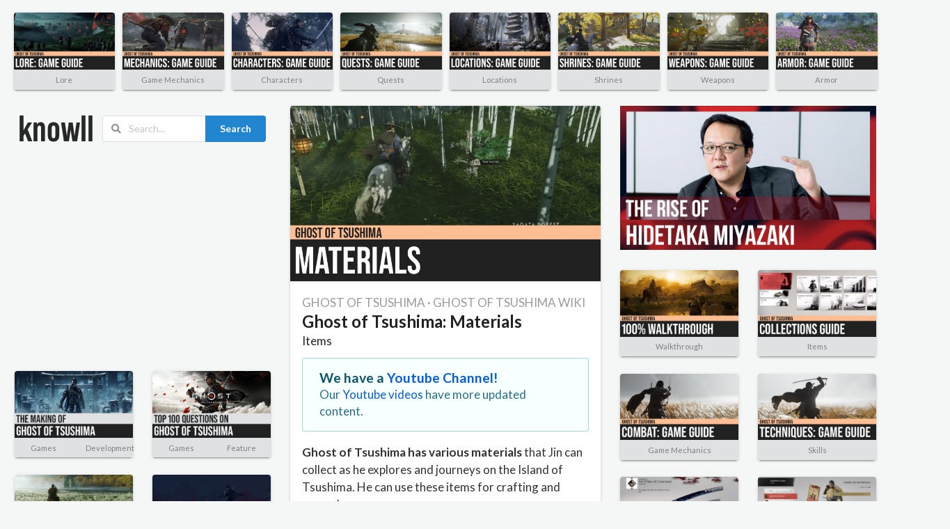

--- FILE ---
content_type: text/html; charset=utf-8
request_url: https://www.knowll.com/g/840/ghost-of-tsushima-materials
body_size: 4224
content:
<!DOCTYPE html>
<html lang="en">
<head>
  <title>Ghost of Tsushima: Materials</title>
  <meta name="description" content="Ghost of Tsushima has various materials that Jin can collect as he explores and journeys on the Island of Tsushima. He can use these items for crafting and upgrades."/>
  <meta property="og:title" content="Ghost of Tsushima: Materials">
  <meta property="og:description" content="Ghost of Tsushima has various materials that Jin can collect as he explores and journeys on the Island of Tsushima. He can use these items for crafting and upgrades.">
  <meta property="og:image" content="https://img.knowll.com/images/2020/07/02/ghost-of-tsushima-materials.jpg">
  <meta property="og:url" content="https://www.knowll.com/g/840/ghost-of-tsushima-materials">
  <meta property="og:type" content="article">
  <meta property="og:site_name" content="Knowll"/>
  <meta name="twitter:card" content="summary_large_image">
    <link rel="canonical" href="https://www.knowll.com/g/840/ghost-of-tsushima-materials"/>

  <meta name="csrf-param" content="authenticity_token" />
<meta name="csrf-token" content="c7CFmQErA9Yh+4iuBwP3jf/CWEnIymNlaL6zddqzWEzB2nsAdtE9e1H/9gMVWAkwpHT8+z71goRr5sWs3jL9Tw==" />
    <!-- Global site tag (gtag.js) - Google Analytics -->
  <script async src="https://www.googletagmanager.com/gtag/js?id=UA-154953851-1"></script>
  <script>
      window.dataLayer = window.dataLayer || [];

      function gtag() {
          dataLayer.push(arguments);
      }

      gtag('js', new Date());

      gtag('config', 'UA-154953851-1');
  </script>

  <script async src="https://pagead2.googlesyndication.com/pagead/js/adsbygoogle.js?client=ca-pub-6190054399395175"
        crossorigin="anonymous"></script>
  <link href="https://www.knowll.com/favicon.ico" rel="shortcut icon" type="image/x-icon">
  <link rel="stylesheet" type="text/css" href="/lib/semantic/semantic.min.css">
  <link rel="stylesheet" media="all" href="/assets/application-fcd54c6264e23042c37ae93459a77cb28d2a861e48a9aae79bb7633fe2832b8b.css" data-turbolinks-track="reload" />
  <script src="/assets/application-ea2f20ab56b1e58e4a65e35796c25055cf9d4af976bee0a025dcc01904a93959.js" data-turbolinks-track="reload"></script>
  <meta http-equiv="X-UA-Compatible" content="IE=edge,chrome=1"/>
  <meta name="viewport" content="width=device-width, initial-scale=1.0, maximum-scale=1.0">
  <script src="/lib/semantic/semantic.min.js"></script>
</head>
<body>
  <div class="ui main container">
    




<div class="ui">
    <div class="ui eight stackable cards">
      <div class="ui card">
  <a class="image" alt="Ghost of Tsushima: Lore Guide" href="/g/642/ghost-of-tsushima-lore-guide"><img alt="Ghost of Tsushima: Lore Guide" src="https://img.knowll.com/images/2020/05/09/Ghost-of-Tsushima--Lore-knowll-game-guide.md.jpg"></a>
  <a class="hidden" href="/g/642/ghost-of-tsushima-lore-guide">Ghost of Tsushima: Lore Guide</a>
  <div class="ui one bottom attached buttons">
    <div class="ui button" onclick="window.location='/gc/22/lore'">
      <a rel="nofollow" href="/gc/22/lore">Lore</a>
    </div>
  </div>
</div><div class="ui card">
  <a class="image" alt="Ghost of Tsushima: Game Mechanics" href="/g/643/ghost-of-tsushima-game-mechanics"><img alt="Ghost of Tsushima: Game Mechanics" src="https://img.knowll.com/images/2020/05/09/Ghost-of-Tsushima--Game-Mechanics-knowll-game-guide.md.jpg"></a>
  <a class="hidden" href="/g/643/ghost-of-tsushima-game-mechanics">Ghost of Tsushima: Game Mechanics</a>
  <div class="ui one bottom attached buttons">
    <div class="ui button" onclick="window.location='/gc/9/game-mechanics'">
      <a rel="nofollow" href="/gc/9/game-mechanics">Game Mechanics</a>
    </div>
  </div>
</div><div class="ui card">
  <a class="image" alt="Ghost of Tsushima: Characters Guide" href="/g/644/ghost-of-tsushima-characters-guide"><img alt="Ghost of Tsushima: Characters Guide" src="https://img.knowll.com/images/2020/05/09/Ghost-of-Tsushima--Characters-Guide-knowll-game-guide.md.jpg"></a>
  <a class="hidden" href="/g/644/ghost-of-tsushima-characters-guide">Ghost of Tsushima: Characters Guide</a>
  <div class="ui one bottom attached buttons">
    <div class="ui button" onclick="window.location='/gc/4/characters'">
      <a rel="nofollow" href="/gc/4/characters">Characters</a>
    </div>
  </div>
</div><div class="ui card">
  <a class="image" alt="Ghost of Tsushima: Quests Guide" href="/g/645/ghost-of-tsushima-quests-guide"><img alt="Ghost of Tsushima: Quests Guide" src="https://img.knowll.com/images/2020/06/25/ghost-of-tsushima-quests-guide.md.jpg"></a>
  <a class="hidden" href="/g/645/ghost-of-tsushima-quests-guide">Ghost of Tsushima: Quests Guide</a>
  <div class="ui one bottom attached buttons">
    <div class="ui button" onclick="window.location='/gc/13/quests'">
      <a rel="nofollow" href="/gc/13/quests">Quests</a>
    </div>
  </div>
</div><div class="ui card">
  <a class="image" alt="Ghost of Tsushima: Location Guide" href="/g/646/ghost-of-tsushima-location-guide"><img alt="Ghost of Tsushima: Location Guide" src="https://img.knowll.com/images/2020/06/25/ghost-of-tsushima-locations-guide.md.jpg"></a>
  <a class="hidden" href="/g/646/ghost-of-tsushima-location-guide">Ghost of Tsushima: Location Guide</a>
  <div class="ui one bottom attached buttons">
    <div class="ui button" onclick="window.location='/gc/11/locations'">
      <a rel="nofollow" href="/gc/11/locations">Locations</a>
    </div>
  </div>
</div><div class="ui card">
  <a class="image" alt="Ghost of Tsushima: Shrines Guide" href="/g/772/ghost-of-tsushima-shrines-guide"><img alt="Ghost of Tsushima: Shrines Guide" src="https://img.knowll.com/images/2020/06/26/ghost-of-tsushima-shrines-guide.md.jpg"></a>
  <a class="hidden" href="/g/772/ghost-of-tsushima-shrines-guide">Ghost of Tsushima: Shrines Guide</a>
  <div class="ui one bottom attached buttons">
    <div class="ui button" onclick="window.location='/gc/18/shrines'">
      <a rel="nofollow" href="/gc/18/shrines">Shrines</a>
    </div>
  </div>
</div><div class="ui card">
  <a class="image" alt="Ghost of Tsushima: Weapons Guide" href="/g/768/ghost-of-tsushima-weapons-guide"><img alt="Ghost of Tsushima: Weapons Guide" src="https://img.knowll.com/images/2020/06/25/ghost-of-tsushima-weapons-guide.md.jpg"></a>
  <a class="hidden" href="/g/768/ghost-of-tsushima-weapons-guide">Ghost of Tsushima: Weapons Guide</a>
  <div class="ui one bottom attached buttons">
    <div class="ui button" onclick="window.location='/gc/23/weapons'">
      <a rel="nofollow" href="/gc/23/weapons">Weapons</a>
    </div>
  </div>
</div><div class="ui card">
  <a class="image" alt="Ghost of Tsushima: Armor Guide" href="/g/767/ghost-of-tsushima-armor-guide"><img alt="Ghost of Tsushima: Armor Guide" src="https://img.knowll.com/images/2020/06/25/ghost-of-tsushima-armor-guide.md.jpg"></a>
  <a class="hidden" href="/g/767/ghost-of-tsushima-armor-guide">Ghost of Tsushima: Armor Guide</a>
  <div class="ui one bottom attached buttons">
    <div class="ui button" onclick="window.location='/gc/1/armor'">
      <a rel="nofollow" href="/gc/1/armor">Armor</a>
    </div>
  </div>
</div>
    </div>
</div>
<div id="grids-container" class="ui equal width grid">
  <div class="five wide column">
    <div class="ui sticky column-content-container left-sticky">
      <div id="show-page-search-box" class="ui items">
  <div class="item">
    <div class="extra">
      <div id="logo-container" class="left floated">
        <div id="logo">
          <a href="/"><img src="https://img.knowll.com/images/2020/06/16/knowll-logo.png"></a>
        </div>
      </div>
      <div id="search-box-container" class="ui action fluid left icon input">
        <i class="search icon"></i>
        <input id="search-key" type="text" onkeypress="BindSearch();" placeholder="Search...">
        <button class="ui blue button" onclick="ShowSearch()">Search</button>
      </div>
    </div>
  </div>
</div>

      <!-- Right Box -->
<div style="padding-bottom:25px;">
  <ins class="adsbygoogle"
       style="display:block"
       data-ad-client="ca-pub-6190054399395175"
       data-ad-slot="2530629760"
       data-ad-format="auto"
       data-full-width-responsive="true"></ins>
  <script>
      (adsbygoogle = window.adsbygoogle || []).push({});
  </script>
</div>

        <div class="ui two stackable cards">
          <div class="ui card">
  <a class="image" alt="The Making of Ghost of Tsushima" href="/e/133/the-making-of-ghost-of-tsushima"><img alt="The Making of Ghost of Tsushima" src="https://img.knowll.com/images/2020/06/25/the-making-of-ghost-of-tsushima.md.jpg"></a>
  <a class="hidden" href="/e/133/the-making-of-ghost-of-tsushima">The Making of Ghost of Tsushima</a>
  <div class="ui two bottom attached buttons">
    <div class="ui button" onclick="window.location='/ec/1/games'">
      <a rel="nofollow" href="/ec/1/games">Games</a>
    </div>
    <div class="ui button" onclick="window.location='/ec/105/development'">
      <a rel="nofollow" href="/ec/105/development">Development</a>
    </div>
  </div>
</div>
<div class="ui card">
  <a class="image" alt="Top 100 Questions on Ghost of Tsushima" href="/e/135/top-100-questions-on-ghost-of-tsushima"><img alt="Top 100 Questions on Ghost of Tsushima" src="https://img.knowll.com/images/2020/07/02/top-100-questions-on-ghost-of-tsushima.md.jpg"></a>
  <a class="hidden" href="/e/135/top-100-questions-on-ghost-of-tsushima">Top 100 Questions on Ghost of Tsushima</a>
  <div class="ui two bottom attached buttons">
    <div class="ui button" onclick="window.location='/ec/1/games'">
      <a rel="nofollow" href="/ec/1/games">Games</a>
    </div>
    <div class="ui button" onclick="window.location='/ec/103/feature'">
      <a rel="nofollow" href="/ec/103/feature">Feature</a>
    </div>
  </div>
</div>

        </div>
        <div class="ui two stackable cards">
          <div class="ui card">
  <a class="image" alt="Ghost of Tsushima: Act 1 - Rescue Lord Shimura" href="/g/1077/ghost-of-tsushima-act-1-rescue-lord-shimura"><img alt="Ghost of Tsushima: Act 1 - Rescue Lord Shimura" src="https://img.knowll.com/images/2020/07/21/ghost-of-tsushima-act-1-rescue-lord-shimura-jin-guide.md.jpg"></a>
  <a class="hidden" href="/g/1077/ghost-of-tsushima-act-1-rescue-lord-shimura">Ghost of Tsushima: Act 1 - Rescue Lord Shimura</a>
  <div class="ui one bottom attached buttons">
    <div class="ui button" onclick="window.location='/gc/17/walkthrough'">
      <a rel="nofollow" href="/gc/17/walkthrough">Walkthrough</a>
    </div>
  </div>
</div><div class="ui card">
  <a class="image" alt="Ghost of Tsushima: Act 2 - Retake Castle Shimura" href="/g/1078/ghost-of-tsushima-act-2-retake-castle-shimura"><img alt="Ghost of Tsushima: Act 2 - Retake Castle Shimura" src="https://img.knowll.com/images/2020/07/21/ghost-of-tsushima-act-2-retake-castle-shimura-guide.md.jpg"></a>
  <a class="hidden" href="/g/1078/ghost-of-tsushima-act-2-retake-castle-shimura">Ghost of Tsushima: Act 2 - Retake Castle Shimura</a>
  <div class="ui one bottom attached buttons">
    <div class="ui button" onclick="window.location='/gc/17/walkthrough'">
      <a rel="nofollow" href="/gc/17/walkthrough">Walkthrough</a>
    </div>
  </div>
</div><div class="ui card">
  <a class="image" alt="Ghost of Tsushima: Act 3 - Kill the Khan" href="/g/1079/ghost-of-tsushima-act-3-kill-the-khan"><img alt="Ghost of Tsushima: Act 3 - Kill the Khan" src="https://img.knowll.com/images/2020/07/21/ghost-of-tsushima-act-3-kill-the-khan-guide.md.jpg"></a>
  <a class="hidden" href="/g/1079/ghost-of-tsushima-act-3-kill-the-khan">Ghost of Tsushima: Act 3 - Kill the Khan</a>
  <div class="ui one bottom attached buttons">
    <div class="ui button" onclick="window.location='/gc/17/walkthrough'">
      <a rel="nofollow" href="/gc/17/walkthrough">Walkthrough</a>
    </div>
  </div>
</div><div class="ui card">
  <a class="image" alt="Ghost of Tsushima: Trophy Guide" href="/g/839/ghost-of-tsushima-trophy-guide"><img alt="Ghost of Tsushima: Trophy Guide" src="https://img.knowll.com/images/2020/07/02/ghost-of-tsushima-trophy-guide.md.jpg"></a>
  <a class="hidden" href="/g/839/ghost-of-tsushima-trophy-guide">Ghost of Tsushima: Trophy Guide</a>
  <div class="ui one bottom attached buttons">
    <div class="ui button" onclick="window.location='/gc/9/game-mechanics'">
      <a rel="nofollow" href="/gc/9/game-mechanics">Game Mechanics</a>
    </div>
  </div>
</div><div class="ui card">
  <a class="image" alt="Ghost of Tsushima: Mongol Territories" href="/g/1309/ghost-of-tsushima-mongol-territories"><img alt="Ghost of Tsushima: Mongol Territories" src="https://img.knowll.com/images/2020/07/25/ghost-of-tsushima-mongol-territories.md.jpg"></a>
  <a class="hidden" href="/g/1309/ghost-of-tsushima-mongol-territories">Ghost of Tsushima: Mongol Territories</a>
  <div class="ui one bottom attached buttons">
    <div class="ui button" onclick="window.location='/gc/11/locations'">
      <a rel="nofollow" href="/gc/11/locations">Locations</a>
    </div>
  </div>
</div><div class="ui card">
  <a class="image" alt="Ghost of Tsushima: Loading Screen Tips" href="/g/1418/ghost-of-tsushima-loading-screen-tips"><img alt="Ghost of Tsushima: Loading Screen Tips" src="https://img.knowll.com/images/2020/07/26/ghost-of-tsushima-loading-screen-tips.md.jpg"></a>
  <a class="hidden" href="/g/1418/ghost-of-tsushima-loading-screen-tips">Ghost of Tsushima: Loading Screen Tips</a>
  <div class="ui one bottom attached buttons">
    <div class="ui button" onclick="window.location='/gc/9/game-mechanics'">
      <a rel="nofollow" href="/gc/9/game-mechanics">Game Mechanics</a>
    </div>
  </div>
</div><div class="ui card">
  <a class="image" alt="Ghost of Tsushima: Pillars of Honor" href="/g/920/ghost-of-tsushima-pillars-of-honor"><img alt="Ghost of Tsushima: Pillars of Honor" src="https://img.knowll.com/images/2020/07/16/ghost-of-tsushima-collections-pillars-of-honour.md.jpg"></a>
  <a class="hidden" href="/g/920/ghost-of-tsushima-pillars-of-honor">Ghost of Tsushima: Pillars of Honor</a>
  <div class="ui one bottom attached buttons">
    <div class="ui button" onclick="window.location='/gc/9/game-mechanics'">
      <a rel="nofollow" href="/gc/9/game-mechanics">Game Mechanics</a>
    </div>
  </div>
</div><div class="ui card">
  <a class="image" alt="Ghost of Tsushima: Duels" href="/g/923/ghost-of-tsushima-duels"><img alt="Ghost of Tsushima: Duels" src="https://img.knowll.com/images/2020/07/16/ghost-of-tsushima-collections-duels.md.jpg"></a>
  <a class="hidden" href="/g/923/ghost-of-tsushima-duels">Ghost of Tsushima: Duels</a>
  <div class="ui one bottom attached buttons">
    <div class="ui button" onclick="window.location='/gc/9/game-mechanics'">
      <a rel="nofollow" href="/gc/9/game-mechanics">Game Mechanics</a>
    </div>
  </div>
</div>
        </div>
    </div>
  </div>
  <div class="six wide column" id="article-container">
    <div id="article" class="ui fluid card feature-main">
      <div class="image"><img alt="Ghost of Tsushima: Materials" src="https://img.knowll.com/images/2020/07/02/ghost-of-tsushima-materials.jpg"></div>
      <div class="content">
        <div id="article_subtitle" class="ui">
          <a href="/v/116/ghost-of-tsushima-game-guide">GHOST OF TSUSHIMA</a>
            &middot; <a href="/ghost-of-tsushima-wiki">GHOST OF TSUSHIMA WIKI</a>
        </div>
        <h1 id="article_title" class="ui">
          Ghost of Tsushima: Materials
        </h1>
        <div id="article_dates">
          <a class="node-year-link" href="/gc/10/items">Items</a>
        </div>
        <div id="article_body">
          <div class="ui info message">
  <div class="header">
    We have a <a href="https://www.youtube.com/@dondonrv">Youtube Channel!</a>
  </div>
  Our <a href="https://www.youtube.com/@dondonrv">Youtube videos</a> have more updated content.
</div>


          <p><strong>Ghost of Tsushima has various materials</strong> that Jin can collect as he explores and journeys on the Island of Tsushima. He can use these items for crafting and upgrades.</p>
<p>For all the various kinds of material, you collect them by pressing R2.</p>
<h2>Bamboo</h2>
<p>Bamboo is one of the most common materials that Jin can collect as there are lots of them on the island.&nbsp;</p>
<p><img src="https://img.knowll.com/images/2020/07/02/ghost-of-tsushima-bamboo.jpg" /></p>
<h2>Supplies</h2>
<p>You can find supplies from old buildings.</p>
<p><img src="https://img.knowll.com/images/2020/07/02/ghost-of-tsushima-supplies.jpg" /></p>
<h2>Yew Wood</h2>
<p>Yew Wood can be found in forests.</p>
<p><img src="https://img.knowll.com/images/2020/07/02/ghost-of-tsushima-yew-wood.jpg" /></p>
<h2>Linen</h2>
<p>Similar to supplies, linen can be found in old buildings.</p>
<p><img src="https://img.knowll.com/images/2020/07/02/ghost-of-tsushima-linen.jpg" /></p>
            <!-- Right Box -->
  <ins class="adsbygoogle"
       style="display:block"
       data-ad-client="ca-pub-6190054399395175"
       data-ad-slot="2530629760"
       data-ad-format="auto"
       data-full-width-responsive="true"></ins>
  <script>
      (adsbygoogle = window.adsbygoogle || []).push({});
  </script>

        </div>
      </div>
    </div>
  </div>
  <div class="five wide column">
    <div class="ui sticky column-content-container right-sticky">
      <div style="padding-bottom:25px;">
  <a href="https://www.youtube.com/@dondonrv"><img style="width:100%;" src="https://aiartes.com/images/The%20Rise%20of%20Hidetaka%20Miyazaki.png"></a>
</div>
        <div class="ui two stackable cards">
          <div class="ui card">
  <a class="image" alt="Ghost of Tsushima: 100% Walkthrough" href="/g/766/ghost-of-tsushima-100-walkthrough"><img alt="Ghost of Tsushima: 100% Walkthrough" src="https://img.knowll.com/images/2020/06/25/ghost-of-tsushima-100-walkthrough.md.jpg"></a>
  <a class="hidden" href="/g/766/ghost-of-tsushima-100-walkthrough">Ghost of Tsushima: 100% Walkthrough</a>
  <div class="ui one bottom attached buttons">
    <div class="ui button" onclick="window.location='/gc/17/walkthrough'">
      <a rel="nofollow" href="/gc/17/walkthrough">Walkthrough</a>
    </div>
  </div>
</div><div class="ui card">
  <a class="image" alt="Ghost of Tsushima: Collections Guide" href="/g/891/ghost-of-tsushima-collections-guide"><img alt="Ghost of Tsushima: Collections Guide" src="https://img.knowll.com/images/2020/07/15/ghost-of-tsushima-collections-guide.md.jpg"></a>
  <a class="hidden" href="/g/891/ghost-of-tsushima-collections-guide">Ghost of Tsushima: Collections Guide</a>
  <div class="ui one bottom attached buttons">
    <div class="ui button" onclick="window.location='/gc/10/items'">
      <a rel="nofollow" href="/gc/10/items">Items</a>
    </div>
  </div>
</div><div class="ui card">
  <a class="image" alt="Ghost of Tsushima: Combat Guide" href="/g/765/ghost-of-tsushima-combat-guide"><img alt="Ghost of Tsushima: Combat Guide" src="https://img.knowll.com/images/2020/06/25/ghost-of-tsushima-combat-guide.md.jpg"></a>
  <a class="hidden" href="/g/765/ghost-of-tsushima-combat-guide">Ghost of Tsushima: Combat Guide</a>
  <div class="ui one bottom attached buttons">
    <div class="ui button" onclick="window.location='/gc/9/game-mechanics'">
      <a rel="nofollow" href="/gc/9/game-mechanics">Game Mechanics</a>
    </div>
  </div>
</div><div class="ui card">
  <a class="image" alt="Ghost of Tsushima: Techniques Guide" href="/g/774/ghost-of-tsushima-techniques-guide"><img alt="Ghost of Tsushima: Techniques Guide" src="https://img.knowll.com/images/2020/06/26/ghost-of-tsushima-techniques-guide.md.jpg"></a>
  <a class="hidden" href="/g/774/ghost-of-tsushima-techniques-guide">Ghost of Tsushima: Techniques Guide</a>
  <div class="ui one bottom attached buttons">
    <div class="ui button" onclick="window.location='/gc/26/skills'">
      <a rel="nofollow" href="/gc/26/skills">Skills</a>
    </div>
  </div>
</div><div class="ui card">
  <a class="image" alt="Ghost of Tsushima: Sword Kit" href="/g/1421/ghost-of-tsushima-sword-kit"><img alt="Ghost of Tsushima: Sword Kit" src="https://img.knowll.com/images/2020/07/27/ghost-of-tsushima-sword-kit.md.jpg"></a>
  <a class="hidden" href="/g/1421/ghost-of-tsushima-sword-kit">Ghost of Tsushima: Sword Kit</a>
  <div class="ui one bottom attached buttons">
    <div class="ui button" onclick="window.location='/gc/23/weapons'">
      <a rel="nofollow" href="/gc/23/weapons">Weapons</a>
    </div>
  </div>
</div><div class="ui card">
  <a class="image" alt="Ghost of Tsushima: Charms Guide" href="/g/773/ghost-of-tsushima-charms-guide"><img alt="Ghost of Tsushima: Charms Guide" src="https://img.knowll.com/images/2020/06/26/ghost-of-tsushima-charms-guide.md.jpg"></a>
  <a class="hidden" href="/g/773/ghost-of-tsushima-charms-guide">Ghost of Tsushima: Charms Guide</a>
  <div class="ui one bottom attached buttons">
    <div class="ui button" onclick="window.location='/gc/10/items'">
      <a rel="nofollow" href="/gc/10/items">Items</a>
    </div>
  </div>
</div><div class="ui card">
  <a class="image" alt="Ghost of Tsushima: Bosses Guide" href="/g/769/ghost-of-tsushima-bosses-guide"><img alt="Ghost of Tsushima: Bosses Guide" src="https://img.knowll.com/images/2020/06/25/ghost-of-tsushima-bosses-guide.md.jpg"></a>
  <a class="hidden" href="/g/769/ghost-of-tsushima-bosses-guide">Ghost of Tsushima: Bosses Guide</a>
  <div class="ui one bottom attached buttons">
    <div class="ui button" onclick="window.location='/gc/2/bosses'">
      <a rel="nofollow" href="/gc/2/bosses">Bosses</a>
    </div>
  </div>
</div><div class="ui card">
  <a class="image" alt="Ghost of Tsushima: Enemies Guide" href="/g/648/ghost-of-tsushima-enemies-guide"><img alt="Ghost of Tsushima: Enemies Guide" src="https://img.knowll.com/images/2020/05/09/Ghost-of-Tsushima--Enemies-Guide-knowll-game-guide.md.jpg"></a>
  <a class="hidden" href="/g/648/ghost-of-tsushima-enemies-guide">Ghost of Tsushima: Enemies Guide</a>
  <div class="ui one bottom attached buttons">
    <div class="ui button" onclick="window.location='/gc/25/enemies'">
      <a rel="nofollow" href="/gc/25/enemies">Enemies</a>
    </div>
  </div>
</div><div class="ui card">
  <a class="image" alt="Ghost of Tsushima: Hidden Altars" href="/g/1447/ghost-of-tsushima-hidden-altars"><img alt="Ghost of Tsushima: Hidden Altars" src="https://img.knowll.com/images/2020/07/31/ghost-of-tsushima-hidden-altars-guide.md.jpg"></a>
  <a class="hidden" href="/g/1447/ghost-of-tsushima-hidden-altars">Ghost of Tsushima: Hidden Altars</a>
  <div class="ui one bottom attached buttons">
    <div class="ui button" onclick="window.location='/gc/11/locations'">
      <a rel="nofollow" href="/gc/11/locations">Locations</a>
    </div>
  </div>
</div><div class="ui card">
  <a class="image" alt="Ghost of Tsushima: Photo Mode Guide" href="/g/775/ghost-of-tsushima-photo-mode-guide"><img alt="Ghost of Tsushima: Photo Mode Guide" src="https://img.knowll.com/images/2020/06/26/ghost-of-tsushima-photo-mode-guide.md.jpg"></a>
  <a class="hidden" href="/g/775/ghost-of-tsushima-photo-mode-guide">Ghost of Tsushima: Photo Mode Guide</a>
  <div class="ui one bottom attached buttons">
    <div class="ui button" onclick="window.location='/gc/9/game-mechanics'">
      <a rel="nofollow" href="/gc/9/game-mechanics">Game Mechanics</a>
    </div>
  </div>
</div>
        </div>
    </div>
  </div>
</div>
<script>
    $(document).ready(function () {
        SetupScrollEvent();
        InsertAdsenseToParagraphs();
    });
</script>
    <div id="footer" class="two column stackable ui grid">
  <div class="column">
    <div class="ui secondary  menu">
      <a class="item" rel="nofollow" href="/p/1/about-knowll">
        About Knowll
      </a>
      <a class="item" rel="nofollow" href="/p/2/privacy-policy">
        Privacy Policy
      </a>
      <a class="item" href="https://aguimat.com/">
        Aguimat
      </a>
      <a class="item" title="The Always Naked Woman" href="https://thealwaysnakedwoman.com/">
        Novel
      </a>
      <a class="item" rel="nofollow" href="/p/3/terms-of-use">
        Terms of Use
      </a>
    </div>
  </div>
  <div class="column">
    <div class="ui secondary  menu">
      <div class="right menu">
        <a class="item" rel="nofollow" href="/p/4/contact-us">
          Contact Us
        </a>
        <a class="item" href="https://horneebattler.com/">
          Hornee Battler
        </a>
        <a class="item" href="https://quentista.com/">
          Quentista
        </a>
        <a class="item" href="https://aiartes.com/">
          Aiartes
        </a>
        <a class="item" href="https://mechdamon.com/">
          Mechdamon
        </a>
        <a class="item" href="https://twitter.com/aiartesapp">
          Aiartesapp
        </a>
        <a class="item" href="https://dondonrv.com">
          dondonrv
        </a>
        <a class="item" href="https://knowll.org/">
          Knowll
        </a>

      </div>
    </div>
  </div>
</div>

  </div>

</body>
</html>



--- FILE ---
content_type: text/html; charset=utf-8
request_url: https://www.google.com/recaptcha/api2/aframe
body_size: 267
content:
<!DOCTYPE HTML><html><head><meta http-equiv="content-type" content="text/html; charset=UTF-8"></head><body><script nonce="JD4n5-58EGf-vy0qk_BsEg">/** Anti-fraud and anti-abuse applications only. See google.com/recaptcha */ try{var clients={'sodar':'https://pagead2.googlesyndication.com/pagead/sodar?'};window.addEventListener("message",function(a){try{if(a.source===window.parent){var b=JSON.parse(a.data);var c=clients[b['id']];if(c){var d=document.createElement('img');d.src=c+b['params']+'&rc='+(localStorage.getItem("rc::a")?sessionStorage.getItem("rc::b"):"");window.document.body.appendChild(d);sessionStorage.setItem("rc::e",parseInt(sessionStorage.getItem("rc::e")||0)+1);localStorage.setItem("rc::h",'1769421630237');}}}catch(b){}});window.parent.postMessage("_grecaptcha_ready", "*");}catch(b){}</script></body></html>